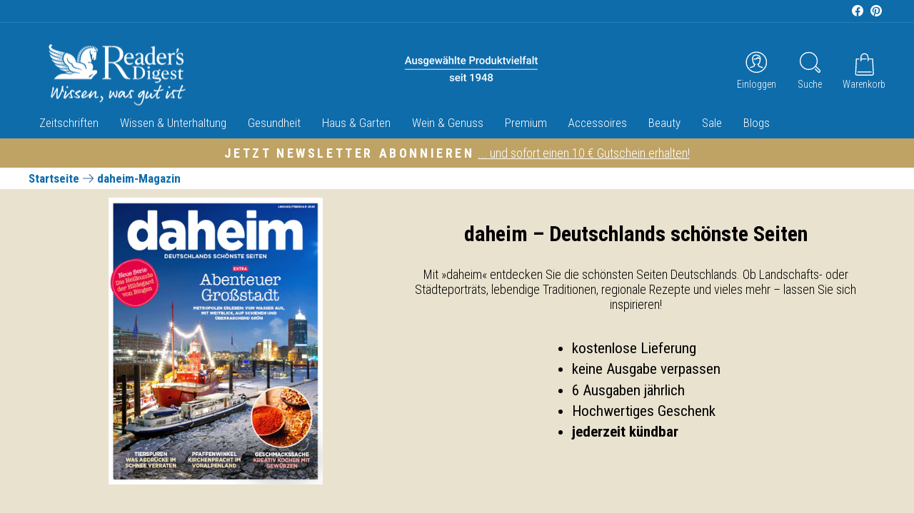

--- FILE ---
content_type: application/x-javascript
request_url: https://app.sealsubscriptions.com/shopify/public/status/shop/readersdigest-de.myshopify.com.js?1769712820
body_size: -158
content:
var sealsubscriptions_settings_updated='1769436450c';